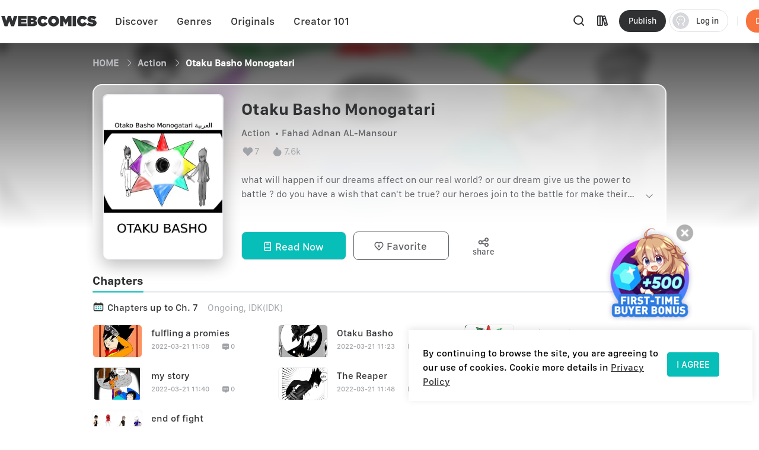

--- FILE ---
content_type: application/javascript; charset=UTF-8
request_url: https://www.webcomicsapp.com/_nuxt/6d03823.js
body_size: 7241
content:
(window.webpackJsonp=window.webpackJsonp||[]).push([[78],{496:function(t,e,n){t.exports=function(t){var e={};function n(o){if(e[o])return e[o].exports;var r=e[o]={i:o,l:!1,exports:{}};return t[o].call(r.exports,r,r.exports,n),r.l=!0,r.exports}return n.m=t,n.c=e,n.d=function(t,e,o){n.o(t,e)||Object.defineProperty(t,e,{enumerable:!0,get:o})},n.r=function(t){"undefined"!=typeof Symbol&&Symbol.toStringTag&&Object.defineProperty(t,Symbol.toStringTag,{value:"Module"}),Object.defineProperty(t,"__esModule",{value:!0})},n.t=function(t,e){if(1&e&&(t=n(t)),8&e)return t;if(4&e&&"object"==typeof t&&t&&t.__esModule)return t;var o=Object.create(null);if(n.r(o),Object.defineProperty(o,"default",{enumerable:!0,value:t}),2&e&&"string"!=typeof t)for(var r in t)n.d(o,r,function(e){return t[e]}.bind(null,r));return o},n.n=function(t){var e=t&&t.__esModule?function(){return t.default}:function(){return t};return n.d(e,"a",e),e},n.o=function(object,t){return Object.prototype.hasOwnProperty.call(object,t)},n.p="/dist/",n(n.s=115)}({0:function(t,e,n){"use strict";function o(t,e,n,o,r,l,c,h){var f,d="function"==typeof t?t.options:t;if(e&&(d.render=e,d.staticRenderFns=n,d._compiled=!0),o&&(d.functional=!0),l&&(d._scopeId="data-v-"+l),c?(f=function(t){(t=t||this.$vnode&&this.$vnode.ssrContext||this.parent&&this.parent.$vnode&&this.parent.$vnode.ssrContext)||"undefined"==typeof __VUE_SSR_CONTEXT__||(t=__VUE_SSR_CONTEXT__),r&&r.call(this,t),t&&t._registeredComponents&&t._registeredComponents.add(c)},d._ssrRegister=f):r&&(f=h?function(){r.call(this,this.$root.$options.shadowRoot)}:r),f)if(d.functional){d._injectStyles=f;var v=d.render;d.render=function(t,e){return f.call(e),v(t,e)}}else{var m=d.beforeCreate;d.beforeCreate=m?[].concat(m,f):[f]}return{exports:t,options:d}}n.d(e,"a",(function(){return o}))},115:function(t,e,n){"use strict";n.r(e);var o=function(){var t=this,e=t.$createElement;return(t._self._c||e)("section",{staticClass:"el-container",class:{"is-vertical":t.isVertical}},[t._t("default")],2)};o._withStripped=!0;var r={name:"ElContainer",componentName:"ElContainer",props:{direction:String},computed:{isVertical:function(){return"vertical"===this.direction||"horizontal"!==this.direction&&(!(!this.$slots||!this.$slots.default)&&this.$slots.default.some((function(t){var e=t.componentOptions&&t.componentOptions.tag;return"el-header"===e||"el-footer"===e})))}}},l=n(0),component=Object(l.a)(r,o,[],!1,null,null,null);component.options.__file="packages/container/src/main.vue";var main=component.exports;main.install=function(t){t.component(main.name,main)};e.default=main}})},498:function(t,e,n){t.exports=function(t){var e={};function n(o){if(e[o])return e[o].exports;var r=e[o]={i:o,l:!1,exports:{}};return t[o].call(r.exports,r,r.exports,n),r.l=!0,r.exports}return n.m=t,n.c=e,n.d=function(t,e,o){n.o(t,e)||Object.defineProperty(t,e,{enumerable:!0,get:o})},n.r=function(t){"undefined"!=typeof Symbol&&Symbol.toStringTag&&Object.defineProperty(t,Symbol.toStringTag,{value:"Module"}),Object.defineProperty(t,"__esModule",{value:!0})},n.t=function(t,e){if(1&e&&(t=n(t)),8&e)return t;if(4&e&&"object"==typeof t&&t&&t.__esModule)return t;var o=Object.create(null);if(n.r(o),Object.defineProperty(o,"default",{enumerable:!0,value:t}),2&e&&"string"!=typeof t)for(var r in t)n.d(o,r,function(e){return t[e]}.bind(null,r));return o},n.n=function(t){var e=t&&t.__esModule?function(){return t.default}:function(){return t};return n.d(e,"a",e),e},n.o=function(object,t){return Object.prototype.hasOwnProperty.call(object,t)},n.p="/dist/",n(n.s=54)}({0:function(t,e,n){"use strict";function o(t,e,n,o,r,l,c,h){var f,d="function"==typeof t?t.options:t;if(e&&(d.render=e,d.staticRenderFns=n,d._compiled=!0),o&&(d.functional=!0),l&&(d._scopeId="data-v-"+l),c?(f=function(t){(t=t||this.$vnode&&this.$vnode.ssrContext||this.parent&&this.parent.$vnode&&this.parent.$vnode.ssrContext)||"undefined"==typeof __VUE_SSR_CONTEXT__||(t=__VUE_SSR_CONTEXT__),r&&r.call(this,t),t&&t._registeredComponents&&t._registeredComponents.add(c)},d._ssrRegister=f):r&&(f=h?function(){r.call(this,this.$root.$options.shadowRoot)}:r),f)if(d.functional){d._injectStyles=f;var v=d.render;d.render=function(t,e){return f.call(e),v(t,e)}}else{var m=d.beforeCreate;d.beforeCreate=m?[].concat(m,f):[f]}return{exports:t,options:d}}n.d(e,"a",(function(){return o}))},10:function(t,e){t.exports=n(46)},12:function(t,e){t.exports=n(72)},14:function(t,e){t.exports=n(87)},4:function(t,e){t.exports=n(12)},5:function(t,e){t.exports=n(52)},54:function(t,e,n){"use strict";n.r(e);var o=function(){var t=this,e=t.$createElement,n=t._self._c||e;return n("div",{directives:[{name:"clickoutside",rawName:"v-clickoutside",value:t.hide,expression:"hide"}],class:["el-color-picker",t.colorDisabled?"is-disabled":"",t.colorSize?"el-color-picker--"+t.colorSize:""]},[t.colorDisabled?n("div",{staticClass:"el-color-picker__mask"}):t._e(),n("div",{staticClass:"el-color-picker__trigger",on:{click:t.handleTrigger}},[n("span",{staticClass:"el-color-picker__color",class:{"is-alpha":t.showAlpha}},[n("span",{staticClass:"el-color-picker__color-inner",style:{backgroundColor:t.displayedColor}}),t.value||t.showPanelColor?t._e():n("span",{staticClass:"el-color-picker__empty el-icon-close"})]),n("span",{directives:[{name:"show",rawName:"v-show",value:t.value||t.showPanelColor,expression:"value || showPanelColor"}],staticClass:"el-color-picker__icon el-icon-arrow-down"})]),n("picker-dropdown",{ref:"dropdown",class:["el-color-picker__panel",t.popperClass||""],attrs:{color:t.color,"show-alpha":t.showAlpha,predefine:t.predefine},on:{pick:t.confirmValue,clear:t.clearValue},model:{value:t.showPicker,callback:function(e){t.showPicker=e},expression:"showPicker"}})],1)};o._withStripped=!0;var r="function"==typeof Symbol&&"symbol"==typeof Symbol.iterator?function(t){return typeof t}:function(t){return t&&"function"==typeof Symbol&&t.constructor===Symbol&&t!==Symbol.prototype?"symbol":typeof t};var l=function(t,e,n){return[t,e*n/((t=(2-e)*n)<1?t:2-t)||0,t/2]},c=function(t,e){var n;"string"==typeof(n=t)&&-1!==n.indexOf(".")&&1===parseFloat(n)&&(t="100%");var o=function(t){return"string"==typeof t&&-1!==t.indexOf("%")}(t);return t=Math.min(e,Math.max(0,parseFloat(t))),o&&(t=parseInt(t*e,10)/100),Math.abs(t-e)<1e-6?1:t%e/parseFloat(e)},h={10:"A",11:"B",12:"C",13:"D",14:"E",15:"F"},f={A:10,B:11,C:12,D:13,E:14,F:15},d=function(t){return 2===t.length?16*(f[t[0].toUpperCase()]||+t[0])+(f[t[1].toUpperCase()]||+t[1]):f[t[1].toUpperCase()]||+t[1]},v=function(t,g,b){t=c(t,255),g=c(g,255),b=c(b,255);var s,e=Math.max(t,g,b),n=Math.min(t,g,b),o=void 0,r=e,l=e-n;if(s=0===e?0:l/e,e===n)o=0;else{switch(e){case t:o=(g-b)/l+(g<b?6:0);break;case g:o=(b-t)/l+2;break;case b:o=(t-g)/l+4}o/=6}return{h:360*o,s:100*s,v:100*r}},m=function(t,s,e){t=6*c(t,360),s=c(s,100),e=c(e,100);var i=Math.floor(t),n=t-i,p=e*(1-s),q=e*(1-n*s),o=e*(1-(1-n)*s),r=i%6,l=[e,q,p,p,o,e][r],g=[o,e,e,q,p,p][r],b=[p,p,o,e,e,q][r];return{r:Math.round(255*l),g:Math.round(255*g),b:Math.round(255*b)}},_=function(){function t(e){for(var option in function(t,e){if(!(t instanceof e))throw new TypeError("Cannot call a class as a function")}(this,t),this._hue=0,this._saturation=100,this._value=100,this._alpha=100,this.enableAlpha=!1,this.format="hex",this.value="",e=e||{})e.hasOwnProperty(option)&&(this[option]=e[option]);this.doOnChange()}return t.prototype.set=function(t,e){if(1!==arguments.length||"object"!==(void 0===t?"undefined":r(t)))this["_"+t]=e,this.doOnChange();else for(var p in t)t.hasOwnProperty(p)&&this.set(p,t[p])},t.prototype.get=function(t){return this["_"+t]},t.prototype.toRgb=function(){return m(this._hue,this._saturation,this._value)},t.prototype.fromString=function(t){var e=this;if(!t)return this._hue=0,this._saturation=100,this._value=100,void this.doOnChange();var n=function(t,s,n){e._hue=Math.max(0,Math.min(360,t)),e._saturation=Math.max(0,Math.min(100,s)),e._value=Math.max(0,Math.min(100,n)),e.doOnChange()};if(-1!==t.indexOf("hsl")){var o=t.replace(/hsla|hsl|\(|\)/gm,"").split(/\s|,/g).filter((function(t){return""!==t})).map((function(t,e){return e>2?parseFloat(t):parseInt(t,10)}));if(4===o.length?this._alpha=Math.floor(100*parseFloat(o[3])):3===o.length&&(this._alpha=100),o.length>=3){var r=function(t,e,n){n/=100;var o=e/=100,r=Math.max(n,.01);return e*=(n*=2)<=1?n:2-n,o*=r<=1?r:2-r,{h:t,s:100*(0===n?2*o/(r+o):2*e/(n+e)),v:(n+e)/2*100}}(o[0],o[1],o[2]);n(r.h,r.s,r.v)}}else if(-1!==t.indexOf("hsv")){var l=t.replace(/hsva|hsv|\(|\)/gm,"").split(/\s|,/g).filter((function(t){return""!==t})).map((function(t,e){return e>2?parseFloat(t):parseInt(t,10)}));4===l.length?this._alpha=Math.floor(100*parseFloat(l[3])):3===l.length&&(this._alpha=100),l.length>=3&&n(l[0],l[1],l[2])}else if(-1!==t.indexOf("rgb")){var c=t.replace(/rgba|rgb|\(|\)/gm,"").split(/\s|,/g).filter((function(t){return""!==t})).map((function(t,e){return e>2?parseFloat(t):parseInt(t,10)}));if(4===c.length?this._alpha=Math.floor(100*parseFloat(c[3])):3===c.length&&(this._alpha=100),c.length>=3){var h=v(c[0],c[1],c[2]);n(h.h,h.s,h.v)}}else if(-1!==t.indexOf("#")){var f=t.replace("#","").trim();if(!/^(?:[0-9a-fA-F]{3}){1,2}|[0-9a-fA-F]{8}$/.test(f))return;var m=void 0,g=void 0,b=void 0;3===f.length?(m=d(f[0]+f[0]),g=d(f[1]+f[1]),b=d(f[2]+f[2])):6!==f.length&&8!==f.length||(m=d(f.substring(0,2)),g=d(f.substring(2,4)),b=d(f.substring(4,6))),8===f.length?this._alpha=Math.floor(d(f.substring(6))/255*100):3!==f.length&&6!==f.length||(this._alpha=100);var _=v(m,g,b);n(_.h,_.s,_.v)}},t.prototype.compare=function(t){return Math.abs(t._hue-this._hue)<2&&Math.abs(t._saturation-this._saturation)<1&&Math.abs(t._value-this._value)<1&&Math.abs(t._alpha-this._alpha)<1},t.prototype.doOnChange=function(){var t=this._hue,e=this._saturation,n=this._value,o=this._alpha,r=this.format;if(this.enableAlpha)switch(r){case"hsl":var c=l(t,e/100,n/100);this.value="hsla("+t+", "+Math.round(100*c[1])+"%, "+Math.round(100*c[2])+"%, "+o/100+")";break;case"hsv":this.value="hsva("+t+", "+Math.round(e)+"%, "+Math.round(n)+"%, "+o/100+")";break;default:var f=m(t,e,n),d=f.r,g=f.g,b=f.b;this.value="rgba("+d+", "+g+", "+b+", "+o/100+")"}else switch(r){case"hsl":var v=l(t,e/100,n/100);this.value="hsl("+t+", "+Math.round(100*v[1])+"%, "+Math.round(100*v[2])+"%)";break;case"hsv":this.value="hsv("+t+", "+Math.round(e)+"%, "+Math.round(n)+"%)";break;case"rgb":var _=m(t,e,n),y=_.r,C=_.g,w=_.b;this.value="rgb("+y+", "+C+", "+w+")";break;default:this.value=function(t){var e=t.r,g=t.g,b=t.b,n=function(t){t=Math.min(Math.round(t),255);var e=Math.floor(t/16),n=t%16;return""+(h[e]||e)+(h[n]||n)};return isNaN(e)||isNaN(g)||isNaN(b)?"":"#"+n(e)+n(g)+n(b)}(m(t,e,n))}},t}(),y=_,C=function(){var t=this,e=t.$createElement,n=t._self._c||e;return n("transition",{attrs:{name:"el-zoom-in-top"},on:{"after-leave":t.doDestroy}},[n("div",{directives:[{name:"show",rawName:"v-show",value:t.showPopper,expression:"showPopper"}],staticClass:"el-color-dropdown"},[n("div",{staticClass:"el-color-dropdown__main-wrapper"},[n("hue-slider",{ref:"hue",staticStyle:{float:"right"},attrs:{color:t.color,vertical:""}}),n("sv-panel",{ref:"sl",attrs:{color:t.color}})],1),t.showAlpha?n("alpha-slider",{ref:"alpha",attrs:{color:t.color}}):t._e(),t.predefine?n("predefine",{attrs:{color:t.color,colors:t.predefine}}):t._e(),n("div",{staticClass:"el-color-dropdown__btns"},[n("span",{staticClass:"el-color-dropdown__value"},[n("el-input",{attrs:{"validate-event":!1,size:"mini"},on:{blur:t.handleConfirm},nativeOn:{keyup:function(e){return!("button"in e)&&t._k(e.keyCode,"enter",13,e.key,"Enter")?null:t.handleConfirm(e)}},model:{value:t.customInput,callback:function(e){t.customInput=e},expression:"customInput"}})],1),n("el-button",{staticClass:"el-color-dropdown__link-btn",attrs:{size:"mini",type:"text"},on:{click:function(e){t.$emit("clear")}}},[t._v("\n        "+t._s(t.t("el.colorpicker.clear"))+"\n      ")]),n("el-button",{staticClass:"el-color-dropdown__btn",attrs:{plain:"",size:"mini"},on:{click:t.confirmValue}},[t._v("\n        "+t._s(t.t("el.colorpicker.confirm"))+"\n      ")])],1)],1)])};C._withStripped=!0;var w=function(){var t=this,e=t.$createElement,n=t._self._c||e;return n("div",{staticClass:"el-color-svpanel",style:{backgroundColor:t.background}},[n("div",{staticClass:"el-color-svpanel__white"}),n("div",{staticClass:"el-color-svpanel__black"}),n("div",{staticClass:"el-color-svpanel__cursor",style:{top:t.cursorTop+"px",left:t.cursorLeft+"px"}},[n("div")])])};w._withStripped=!0;var k=n(7),x=n.n(k),S=!1,$=function(element,t){if(!x.a.prototype.$isServer){var e=function(e){t.drag&&t.drag(e)},n=function n(o){document.removeEventListener("mousemove",e),document.removeEventListener("mouseup",n),document.onselectstart=null,document.ondragstart=null,S=!1,t.end&&t.end(o)};element.addEventListener("mousedown",(function(o){S||(document.onselectstart=function(){return!1},document.ondragstart=function(){return!1},document.addEventListener("mousemove",e),document.addEventListener("mouseup",n),S=!0,t.start&&t.start(o))}))}},O={name:"el-sl-panel",props:{color:{required:!0}},computed:{colorValue:function(){return{hue:this.color.get("hue"),value:this.color.get("value")}}},watch:{colorValue:function(){this.update()}},methods:{update:function(){var t=this.color.get("saturation"),e=this.color.get("value"),n=this.$el,o=n.clientWidth,r=n.clientHeight;this.cursorLeft=t*o/100,this.cursorTop=(100-e)*r/100,this.background="hsl("+this.color.get("hue")+", 100%, 50%)"},handleDrag:function(t){var rect=this.$el.getBoundingClientRect(),e=t.clientX-rect.left,n=t.clientY-rect.top;e=Math.max(0,e),e=Math.min(e,rect.width),n=Math.max(0,n),n=Math.min(n,rect.height),this.cursorLeft=e,this.cursorTop=n,this.color.set({saturation:e/rect.width*100,value:100-n/rect.height*100})}},mounted:function(){var t=this;$(this.$el,{drag:function(e){t.handleDrag(e)},end:function(e){t.handleDrag(e)}}),this.update()},data:function(){return{cursorTop:0,cursorLeft:0,background:"hsl(0, 100%, 50%)"}}},M=n(0),component=Object(M.a)(O,w,[],!1,null,null,null);component.options.__file="packages/color-picker/src/components/sv-panel.vue";var E=component.exports,j=function(){var t=this,e=t.$createElement,n=t._self._c||e;return n("div",{staticClass:"el-color-hue-slider",class:{"is-vertical":t.vertical}},[n("div",{ref:"bar",staticClass:"el-color-hue-slider__bar",on:{click:t.handleClick}}),n("div",{ref:"thumb",staticClass:"el-color-hue-slider__thumb",style:{left:t.thumbLeft+"px",top:t.thumbTop+"px"}})])};j._withStripped=!0;var T={name:"el-color-hue-slider",props:{color:{required:!0},vertical:Boolean},data:function(){return{thumbLeft:0,thumbTop:0}},computed:{hueValue:function(){return this.color.get("hue")}},watch:{hueValue:function(){this.update()}},methods:{handleClick:function(t){var e=this.$refs.thumb;t.target!==e&&this.handleDrag(t)},handleDrag:function(t){var rect=this.$el.getBoundingClientRect(),e=this.$refs.thumb,n=void 0;if(this.vertical){var o=t.clientY-rect.top;o=Math.min(o,rect.height-e.offsetHeight/2),o=Math.max(e.offsetHeight/2,o),n=Math.round((o-e.offsetHeight/2)/(rect.height-e.offsetHeight)*360)}else{var r=t.clientX-rect.left;r=Math.min(r,rect.width-e.offsetWidth/2),r=Math.max(e.offsetWidth/2,r),n=Math.round((r-e.offsetWidth/2)/(rect.width-e.offsetWidth)*360)}this.color.set("hue",n)},getThumbLeft:function(){if(this.vertical)return 0;var t=this.$el,e=this.color.get("hue");if(!t)return 0;var n=this.$refs.thumb;return Math.round(e*(t.offsetWidth-n.offsetWidth/2)/360)},getThumbTop:function(){if(!this.vertical)return 0;var t=this.$el,e=this.color.get("hue");if(!t)return 0;var n=this.$refs.thumb;return Math.round(e*(t.offsetHeight-n.offsetHeight/2)/360)},update:function(){this.thumbLeft=this.getThumbLeft(),this.thumbTop=this.getThumbTop()}},mounted:function(){var t=this,e=this.$refs,n=e.bar,o=e.thumb,r={drag:function(e){t.handleDrag(e)},end:function(e){t.handleDrag(e)}};$(n,r),$(o,r),this.update()}},P=Object(M.a)(T,j,[],!1,null,null,null);P.options.__file="packages/color-picker/src/components/hue-slider.vue";var N=P.exports,A=function(){var t=this,e=t.$createElement,n=t._self._c||e;return n("div",{staticClass:"el-color-alpha-slider",class:{"is-vertical":t.vertical}},[n("div",{ref:"bar",staticClass:"el-color-alpha-slider__bar",style:{background:t.background},on:{click:t.handleClick}}),n("div",{ref:"thumb",staticClass:"el-color-alpha-slider__thumb",style:{left:t.thumbLeft+"px",top:t.thumbTop+"px"}})])};A._withStripped=!0;var F={name:"el-color-alpha-slider",props:{color:{required:!0},vertical:Boolean},watch:{"color._alpha":function(){this.update()},"color.value":function(){this.update()}},methods:{handleClick:function(t){var e=this.$refs.thumb;t.target!==e&&this.handleDrag(t)},handleDrag:function(t){var rect=this.$el.getBoundingClientRect(),e=this.$refs.thumb;if(this.vertical){var n=t.clientY-rect.top;n=Math.max(e.offsetHeight/2,n),n=Math.min(n,rect.height-e.offsetHeight/2),this.color.set("alpha",Math.round((n-e.offsetHeight/2)/(rect.height-e.offsetHeight)*100))}else{var o=t.clientX-rect.left;o=Math.max(e.offsetWidth/2,o),o=Math.min(o,rect.width-e.offsetWidth/2),this.color.set("alpha",Math.round((o-e.offsetWidth/2)/(rect.width-e.offsetWidth)*100))}},getThumbLeft:function(){if(this.vertical)return 0;var t=this.$el,e=this.color._alpha;if(!t)return 0;var n=this.$refs.thumb;return Math.round(e*(t.offsetWidth-n.offsetWidth/2)/100)},getThumbTop:function(){if(!this.vertical)return 0;var t=this.$el,e=this.color._alpha;if(!t)return 0;var n=this.$refs.thumb;return Math.round(e*(t.offsetHeight-n.offsetHeight/2)/100)},getBackground:function(){if(this.color&&this.color.value){var t=this.color.toRgb(),e=t.r,g=t.g,b=t.b;return"linear-gradient(to right, rgba("+e+", "+g+", "+b+", 0) 0%, rgba("+e+", "+g+", "+b+", 1) 100%)"}return null},update:function(){this.thumbLeft=this.getThumbLeft(),this.thumbTop=this.getThumbTop(),this.background=this.getBackground()}},data:function(){return{thumbLeft:0,thumbTop:0,background:null}},mounted:function(){var t=this,e=this.$refs,n=e.bar,o=e.thumb,r={drag:function(e){t.handleDrag(e)},end:function(e){t.handleDrag(e)}};$(n,r),$(o,r),this.update()}},R=Object(M.a)(F,A,[],!1,null,null,null);R.options.__file="packages/color-picker/src/components/alpha-slider.vue";var I=R.exports,L=function(){var t=this,e=t.$createElement,n=t._self._c||e;return n("div",{staticClass:"el-color-predefine"},[n("div",{staticClass:"el-color-predefine__colors"},t._l(t.rgbaColors,(function(e,o){return n("div",{key:t.colors[o],staticClass:"el-color-predefine__color-selector",class:{selected:e.selected,"is-alpha":e._alpha<100},on:{click:function(e){t.handleSelect(o)}}},[n("div",{style:{"background-color":e.value}})])})),0)])};L._withStripped=!0;var V={props:{colors:{type:Array,required:!0},color:{required:!0}},data:function(){return{rgbaColors:this.parseColors(this.colors,this.color)}},methods:{handleSelect:function(t){this.color.fromString(this.colors[t])},parseColors:function(t,e){return t.map((function(t){var n=new y;return n.enableAlpha=!0,n.format="rgba",n.fromString(t),n.selected=n.value===e.value,n}))}},watch:{"$parent.currentColor":function(t){var e=new y;e.fromString(t),this.rgbaColors.forEach((function(t){t.selected=e.compare(t)}))},colors:function(t){this.rgbaColors=this.parseColors(t,this.color)},color:function(t){this.rgbaColors=this.parseColors(this.colors,t)}}},D=Object(M.a)(V,L,[],!1,null,null,null);D.options.__file="packages/color-picker/src/components/predefine.vue";var H=D.exports,B=n(5),z=n.n(B),W=n(6),U=n.n(W),X=n(10),Y=n.n(X),J=n(14),G=n.n(J),K={name:"el-color-picker-dropdown",mixins:[z.a,U.a],components:{SvPanel:E,HueSlider:N,AlphaSlider:I,ElInput:Y.a,ElButton:G.a,Predefine:H},props:{color:{required:!0},showAlpha:Boolean,predefine:Array},data:function(){return{customInput:""}},computed:{currentColor:function(){var t=this.$parent;return t.value||t.showPanelColor?t.color.value:""}},methods:{confirmValue:function(){this.$emit("pick")},handleConfirm:function(){this.color.fromString(this.customInput)}},mounted:function(){this.$parent.popperElm=this.popperElm=this.$el,this.referenceElm=this.$parent.$el},watch:{showPopper:function(t){var e=this;!0===t&&this.$nextTick((function(){var t=e.$refs,n=t.sl,o=t.hue,r=t.alpha;n&&n.update(),o&&o.update(),r&&r.update()}))},currentColor:{immediate:!0,handler:function(t){this.customInput=t}}}},Q=Object(M.a)(K,C,[],!1,null,null,null);Q.options.__file="packages/color-picker/src/components/picker-dropdown.vue";var Z=Q.exports,tt=n(12),et=n.n(tt),nt=n(4),ot={name:"ElColorPicker",mixins:[n.n(nt).a],props:{value:String,showAlpha:Boolean,colorFormat:String,disabled:Boolean,size:String,popperClass:String,predefine:Array},inject:{elForm:{default:""},elFormItem:{default:""}},directives:{Clickoutside:et.a},computed:{displayedColor:function(){return this.value||this.showPanelColor?this.displayedRgb(this.color,this.showAlpha):"transparent"},_elFormItemSize:function(){return(this.elFormItem||{}).elFormItemSize},colorSize:function(){return this.size||this._elFormItemSize||(this.$ELEMENT||{}).size},colorDisabled:function(){return this.disabled||(this.elForm||{}).disabled}},watch:{value:function(t){t?t&&t!==this.color.value&&this.color.fromString(t):this.showPanelColor=!1},color:{deep:!0,handler:function(){this.showPanelColor=!0}},displayedColor:function(t){if(this.showPicker){var e=new y({enableAlpha:this.showAlpha,format:this.colorFormat});e.fromString(this.value),t!==this.displayedRgb(e,this.showAlpha)&&this.$emit("active-change",t)}}},methods:{handleTrigger:function(){this.colorDisabled||(this.showPicker=!this.showPicker)},confirmValue:function(){var t=this.color.value;this.$emit("input",t),this.$emit("change",t),this.dispatch("ElFormItem","el.form.change",t),this.showPicker=!1},clearValue:function(){this.$emit("input",null),this.$emit("change",null),null!==this.value&&this.dispatch("ElFormItem","el.form.change",null),this.showPanelColor=!1,this.showPicker=!1,this.resetColor()},hide:function(){this.showPicker=!1,this.resetColor()},resetColor:function(){var t=this;this.$nextTick((function(e){t.value?t.color.fromString(t.value):t.showPanelColor=!1}))},displayedRgb:function(t,e){if(!(t instanceof y))throw Error("color should be instance of Color Class");var n=t.toRgb(),o=n.r,g=n.g,b=n.b;return e?"rgba("+o+", "+g+", "+b+", "+t.get("alpha")/100+")":"rgb("+o+", "+g+", "+b+")"}},mounted:function(){var t=this.value;t&&this.color.fromString(t),this.popperElm=this.$refs.dropdown.$el},data:function(){return{color:new y({enableAlpha:this.showAlpha,format:this.colorFormat}),showPicker:!1,showPanelColor:!1}},components:{PickerDropdown:Z}},it=Object(M.a)(ot,o,[],!1,null,null,null);it.options.__file="packages/color-picker/src/main.vue";var main=it.exports;main.install=function(t){t.component(main.name,main)};e.default=main},6:function(t,e){t.exports=n(45)},7:function(t,e){t.exports=n(0)}})},500:function(t,e,n){t.exports=function(t){var e={};function n(o){if(e[o])return e[o].exports;var r=e[o]={i:o,l:!1,exports:{}};return t[o].call(r.exports,r,r.exports,n),r.l=!0,r.exports}return n.m=t,n.c=e,n.d=function(t,e,o){n.o(t,e)||Object.defineProperty(t,e,{enumerable:!0,get:o})},n.r=function(t){"undefined"!=typeof Symbol&&Symbol.toStringTag&&Object.defineProperty(t,Symbol.toStringTag,{value:"Module"}),Object.defineProperty(t,"__esModule",{value:!0})},n.t=function(t,e){if(1&e&&(t=n(t)),8&e)return t;if(4&e&&"object"==typeof t&&t&&t.__esModule)return t;var o=Object.create(null);if(n.r(o),Object.defineProperty(o,"default",{enumerable:!0,value:t}),2&e&&"string"!=typeof t)for(var r in t)n.d(o,r,function(e){return t[e]}.bind(null,r));return o},n.n=function(t){var e=t&&t.__esModule?function(){return t.default}:function(){return t};return n.d(e,"a",e),e},n.o=function(object,t){return Object.prototype.hasOwnProperty.call(object,t)},n.p="/dist/",n(n.s=113)}({0:function(t,e,n){"use strict";function o(t,e,n,o,r,l,c,h){var f,d="function"==typeof t?t.options:t;if(e&&(d.render=e,d.staticRenderFns=n,d._compiled=!0),o&&(d.functional=!0),l&&(d._scopeId="data-v-"+l),c?(f=function(t){(t=t||this.$vnode&&this.$vnode.ssrContext||this.parent&&this.parent.$vnode&&this.parent.$vnode.ssrContext)||"undefined"==typeof __VUE_SSR_CONTEXT__||(t=__VUE_SSR_CONTEXT__),r&&r.call(this,t),t&&t._registeredComponents&&t._registeredComponents.add(c)},d._ssrRegister=f):r&&(f=h?function(){r.call(this,this.$root.$options.shadowRoot)}:r),f)if(d.functional){d._injectStyles=f;var v=d.render;d.render=function(t,e){return f.call(e),v(t,e)}}else{var m=d.beforeCreate;d.beforeCreate=m?[].concat(m,f):[f]}return{exports:t,options:d}}n.d(e,"a",(function(){return o}))},113:function(t,e,n){"use strict";n.r(e);var o=function(){var t=this,e=t.$createElement,n=t._self._c||e;return n("div",{staticClass:"el-collapse-item",class:{"is-active":t.isActive,"is-disabled":t.disabled}},[n("div",{attrs:{role:"tab","aria-expanded":t.isActive,"aria-controls":"el-collapse-content-"+t.id,"aria-describedby":"el-collapse-content-"+t.id}},[n("div",{staticClass:"el-collapse-item__header",class:{focusing:t.focusing,"is-active":t.isActive},attrs:{role:"button",id:"el-collapse-head-"+t.id,tabindex:t.disabled?void 0:0},on:{click:t.handleHeaderClick,keyup:function(e){return!("button"in e)&&t._k(e.keyCode,"space",32,e.key,[" ","Spacebar"])&&t._k(e.keyCode,"enter",13,e.key,"Enter")?null:(e.stopPropagation(),t.handleEnterClick(e))},focus:t.handleFocus,blur:function(e){t.focusing=!1}}},[t._t("title",[t._v(t._s(t.title))]),n("i",{staticClass:"el-collapse-item__arrow el-icon-arrow-right",class:{"is-active":t.isActive}})],2)]),n("el-collapse-transition",[n("div",{directives:[{name:"show",rawName:"v-show",value:t.isActive,expression:"isActive"}],staticClass:"el-collapse-item__wrap",attrs:{role:"tabpanel","aria-hidden":!t.isActive,"aria-labelledby":"el-collapse-head-"+t.id,id:"el-collapse-content-"+t.id}},[n("div",{staticClass:"el-collapse-item__content"},[t._t("default")],2)])])],1)};o._withStripped=!0;var r=n(28),l=n.n(r),c=n(4),h=n.n(c),f=n(3),d={name:"ElCollapseItem",componentName:"ElCollapseItem",mixins:[h.a],components:{ElCollapseTransition:l.a},data:function(){return{contentWrapStyle:{height:"auto",display:"block"},contentHeight:0,focusing:!1,isClick:!1,id:Object(f.generateId)()}},inject:["collapse"],props:{title:String,name:{type:[String,Number],default:function(){return this._uid}},disabled:Boolean},computed:{isActive:function(){return this.collapse.activeNames.indexOf(this.name)>-1}},methods:{handleFocus:function(){var t=this;setTimeout((function(){t.isClick?t.isClick=!1:t.focusing=!0}),50)},handleHeaderClick:function(){this.disabled||(this.dispatch("ElCollapse","item-click",this),this.focusing=!1,this.isClick=!0)},handleEnterClick:function(){this.dispatch("ElCollapse","item-click",this)}}},v=n(0),component=Object(v.a)(d,o,[],!1,null,null,null);component.options.__file="packages/collapse/src/collapse-item.vue";var m=component.exports;m.install=function(t){t.component(m.name,m)};e.default=m},28:function(t,e){t.exports=n(215)},3:function(t,e){t.exports=n(16)},4:function(t,e){t.exports=n(12)}})},501:function(t,e,n){t.exports=function(t){var e={};function n(o){if(e[o])return e[o].exports;var r=e[o]={i:o,l:!1,exports:{}};return t[o].call(r.exports,r,r.exports,n),r.l=!0,r.exports}return n.m=t,n.c=e,n.d=function(t,e,o){n.o(t,e)||Object.defineProperty(t,e,{enumerable:!0,get:o})},n.r=function(t){"undefined"!=typeof Symbol&&Symbol.toStringTag&&Object.defineProperty(t,Symbol.toStringTag,{value:"Module"}),Object.defineProperty(t,"__esModule",{value:!0})},n.t=function(t,e){if(1&e&&(t=n(t)),8&e)return t;if(4&e&&"object"==typeof t&&t&&t.__esModule)return t;var o=Object.create(null);if(n.r(o),Object.defineProperty(o,"default",{enumerable:!0,value:t}),2&e&&"string"!=typeof t)for(var r in t)n.d(o,r,function(e){return t[e]}.bind(null,r));return o},n.n=function(t){var e=t&&t.__esModule?function(){return t.default}:function(){return t};return n.d(e,"a",e),e},n.o=function(object,t){return Object.prototype.hasOwnProperty.call(object,t)},n.p="/dist/",n(n.s=112)}({0:function(t,e,n){"use strict";function o(t,e,n,o,r,l,c,h){var f,d="function"==typeof t?t.options:t;if(e&&(d.render=e,d.staticRenderFns=n,d._compiled=!0),o&&(d.functional=!0),l&&(d._scopeId="data-v-"+l),c?(f=function(t){(t=t||this.$vnode&&this.$vnode.ssrContext||this.parent&&this.parent.$vnode&&this.parent.$vnode.ssrContext)||"undefined"==typeof __VUE_SSR_CONTEXT__||(t=__VUE_SSR_CONTEXT__),r&&r.call(this,t),t&&t._registeredComponents&&t._registeredComponents.add(c)},d._ssrRegister=f):r&&(f=h?function(){r.call(this,this.$root.$options.shadowRoot)}:r),f)if(d.functional){d._injectStyles=f;var v=d.render;d.render=function(t,e){return f.call(e),v(t,e)}}else{var m=d.beforeCreate;d.beforeCreate=m?[].concat(m,f):[f]}return{exports:t,options:d}}n.d(e,"a",(function(){return o}))},112:function(t,e,n){"use strict";n.r(e);var o=function(){var t=this,e=t.$createElement;return(t._self._c||e)("div",{staticClass:"el-collapse",attrs:{role:"tablist","aria-multiselectable":"true"}},[t._t("default")],2)};o._withStripped=!0;var r={name:"ElCollapse",componentName:"ElCollapse",props:{accordion:Boolean,value:{type:[Array,String,Number],default:function(){return[]}}},data:function(){return{activeNames:[].concat(this.value)}},provide:function(){return{collapse:this}},watch:{value:function(t){this.activeNames=[].concat(t)}},methods:{setActiveNames:function(t){t=[].concat(t);var e=this.accordion?t[0]:t;this.activeNames=t,this.$emit("input",e),this.$emit("change",e)},handleItemClick:function(t){if(this.accordion)this.setActiveNames(!this.activeNames[0]&&0!==this.activeNames[0]||this.activeNames[0]!==t.name?t.name:"");else{var e=this.activeNames.slice(0),n=e.indexOf(t.name);n>-1?e.splice(n,1):e.push(t.name),this.setActiveNames(e)}}},created:function(){this.$on("item-click",this.handleItemClick)}},l=n(0),component=Object(l.a)(r,o,[],!1,null,null,null);component.options.__file="packages/collapse/src/collapse.vue";var c=component.exports;c.install=function(t){t.component(c.name,c)};e.default=c}})},511:function(t,e){t.exports=function(t){var e={};function n(o){if(e[o])return e[o].exports;var r=e[o]={i:o,l:!1,exports:{}};return t[o].call(r.exports,r,r.exports,n),r.l=!0,r.exports}return n.m=t,n.c=e,n.d=function(t,e,o){n.o(t,e)||Object.defineProperty(t,e,{enumerable:!0,get:o})},n.r=function(t){"undefined"!=typeof Symbol&&Symbol.toStringTag&&Object.defineProperty(t,Symbol.toStringTag,{value:"Module"}),Object.defineProperty(t,"__esModule",{value:!0})},n.t=function(t,e){if(1&e&&(t=n(t)),8&e)return t;if(4&e&&"object"==typeof t&&t&&t.__esModule)return t;var o=Object.create(null);if(n.r(o),Object.defineProperty(o,"default",{enumerable:!0,value:t}),2&e&&"string"!=typeof t)for(var r in t)n.d(o,r,function(e){return t[e]}.bind(null,r));return o},n.n=function(t){var e=t&&t.__esModule?function(){return t.default}:function(){return t};return n.d(e,"a",e),e},n.o=function(object,t){return Object.prototype.hasOwnProperty.call(object,t)},n.p="/dist/",n(n.s=138)}({138:function(t,e,n){"use strict";n.r(e);var o="function"==typeof Symbol&&"symbol"==typeof Symbol.iterator?function(t){return typeof t}:function(t){return t&&"function"==typeof Symbol&&t.constructor===Symbol&&t!==Symbol.prototype?"symbol":typeof t},col={name:"ElCol",props:{span:{type:Number,default:24},tag:{type:String,default:"div"},offset:Number,pull:Number,push:Number,xs:[Number,Object],sm:[Number,Object],md:[Number,Object],lg:[Number,Object],xl:[Number,Object]},computed:{gutter:function(){for(var t=this.$parent;t&&"ElRow"!==t.$options.componentName;)t=t.$parent;return t?t.gutter:0}},render:function(t){var e=this,n=[],style={};return this.gutter&&(style.paddingLeft=this.gutter/2+"px",style.paddingRight=style.paddingLeft),["span","offset","pull","push"].forEach((function(t){(e[t]||0===e[t])&&n.push("span"!==t?"el-col-"+t+"-"+e[t]:"el-col-"+e[t])})),["xs","sm","md","lg","xl"].forEach((function(t){if("number"==typeof e[t])n.push("el-col-"+t+"-"+e[t]);else if("object"===o(e[t])){var r=e[t];Object.keys(r).forEach((function(e){n.push("span"!==e?"el-col-"+t+"-"+e+"-"+r[e]:"el-col-"+t+"-"+r[e])}))}})),t(this.tag,{class:["el-col",n],style:style},this.$slots.default)},install:function(t){t.component(col.name,col)}};e.default=col}})}}]);